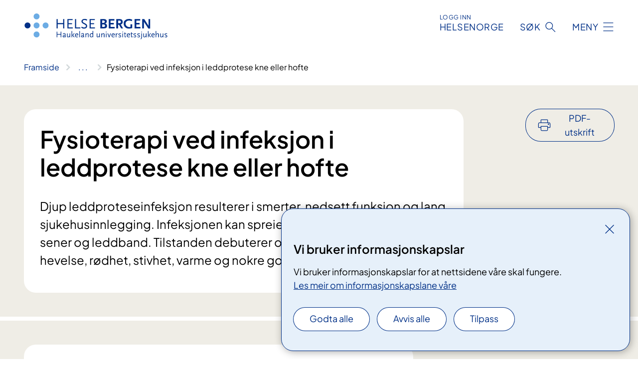

--- FILE ---
content_type: text/html; charset=utf-8
request_url: https://www.helse-bergen.no/behandlinger/fysioterapi-ved-infeksjon-i-leddprotese-kne-eller-hofte
body_size: 17216
content:


<!DOCTYPE html>

<html lang="nn">

<head>
    <meta name="viewport" content="width=device-width, initial-scale=1" />
    <meta name="format-detection" content="telephone=no" />
    <link href="/static/css/mainstyles.D7Hp8eqn.css" rel="stylesheet"></link>
    <link href="/static/css/components.DD6By0E_.css" rel="stylesheet"></link>
    <link rel="stylesheet" href="/FNSP.styles.css?v=f81adc5c18d68f283c5b8f323da36fa19757957d31440b228f6c420bdaa7cc42" />


<title>Fysioterapi ved infeksjon i leddprotese kne eller hofte - Helse Bergen HF</title>
  <meta name="description" content="Djup leddproteseinfeksjon resulterer i smerter, nedsett funksjon og lang sjukehusinnlegging. Infeksjonen kan spreie seg til omliggjande bl&#xF8;tvev, sener og leddband. Tilstanden debuterer ofte med leddsmerter, hevelse, r&#xF8;dhet, stivhet, varme og nokre gonger feber." />


    <meta property="og:title" content="Fysioterapi ved infeksjon i leddprotese kne eller hofte" />
    <meta property="twitter:title" content="Fysioterapi ved infeksjon i leddprotese kne eller hofte" />
  <meta property="og:description" content="Djup leddproteseinfeksjon resulterer i smerter, nedsett funksjon og lang sjukehusinnlegging. Infeksjonen kan spreie seg til omliggjande bl&#xF8;tvev, sener og leddband. Tilstanden debuterer ofte med leddsmerter, hevelse, r&#xF8;dhet, stivhet, varme og nokre gonger feber." />
  <meta property="twitter:description" content="Djup leddproteseinfeksjon resulterer i smerter, nedsett funksjon og lang sjukehusinnlegging. Infeksjonen kan spreie seg til omliggjande bl&#xF8;tvev, sener og leddband. Tilstanden debuterer ofte med leddsmerter, hevelse, r&#xF8;dhet, stivhet, varme og nokre gonger feber." />
  <meta name="twitter:card" content="summary_large_image" />
  <meta property="og:image" content="https://www.helse-bergen.no/4afa5f/contentassets/5a1e5be3edb6402cb9e244e45545cab8/logosome.jpg?width=1200&height=628&quality=80" />
  <meta property="twitter:image" content="https://www.helse-bergen.no/4afa5f/contentassets/5a1e5be3edb6402cb9e244e45545cab8/logosome.jpg?width=1200&height=628&quality=80" />
  <meta property="og:image:secure_url" content="https://www.helse-bergen.no/4afa5f/contentassets/5a1e5be3edb6402cb9e244e45545cab8/logosome.jpg?width=1200&height=628&quality=80" />
  <meta property="og:image:alt" content="Logo" />
  <meta property="twitter:image:alt" content="Logo" />
                <link rel="icon" href="/494e26/globalassets/system/favicon-vest.svg">


<div id="matomo-tracking-props" data-baseUrl="https://app-fnsp-matomo-analytics-prod.azurewebsites.net/" data-siteId="55"></div>
    <script>
        FNSP = {};
        FNSP.API = "https://www.helse-bergen.no";
        FNSP.IsPrint = false;
        FNSP.CurrentSite = {Name: "Helse Bergen", Id: "a703411b-2d8e-407d-9d67-de8ef962253c", StartPage: "494760" }
        FNSP.SingleKey = "FOssxJD0F5jW1TW3VRuqxRkuLlAulQIpUCXRESLCOaCvrZEt";
        FNSP.FindEnabled = true;
        FNSP.StoredQuery = false;
    </script>
    <script>
!function(T,l,y){var S=T.location,k="script",D="instrumentationKey",C="ingestionendpoint",I="disableExceptionTracking",E="ai.device.",b="toLowerCase",w="crossOrigin",N="POST",e="appInsightsSDK",t=y.name||"appInsights";(y.name||T[e])&&(T[e]=t);var n=T[t]||function(d){var g=!1,f=!1,m={initialize:!0,queue:[],sv:"5",version:2,config:d};function v(e,t){var n={},a="Browser";return n[E+"id"]=a[b](),n[E+"type"]=a,n["ai.operation.name"]=S&&S.pathname||"_unknown_",n["ai.internal.sdkVersion"]="javascript:snippet_"+(m.sv||m.version),{time:function(){var e=new Date;function t(e){var t=""+e;return 1===t.length&&(t="0"+t),t}return e.getUTCFullYear()+"-"+t(1+e.getUTCMonth())+"-"+t(e.getUTCDate())+"T"+t(e.getUTCHours())+":"+t(e.getUTCMinutes())+":"+t(e.getUTCSeconds())+"."+((e.getUTCMilliseconds()/1e3).toFixed(3)+"").slice(2,5)+"Z"}(),iKey:e,name:"Microsoft.ApplicationInsights."+e.replace(/-/g,"")+"."+t,sampleRate:100,tags:n,data:{baseData:{ver:2}}}}var h=d.url||y.src;if(h){function a(e){var t,n,a,i,r,o,s,c,u,p,l;g=!0,m.queue=[],f||(f=!0,t=h,s=function(){var e={},t=d.connectionString;if(t)for(var n=t.split(";"),a=0;a<n.length;a++){var i=n[a].split("=");2===i.length&&(e[i[0][b]()]=i[1])}if(!e[C]){var r=e.endpointsuffix,o=r?e.location:null;e[C]="https://"+(o?o+".":"")+"dc."+(r||"services.visualstudio.com")}return e}(),c=s[D]||d[D]||"",u=s[C],p=u?u+"/v2/track":d.endpointUrl,(l=[]).push((n="SDK LOAD Failure: Failed to load Application Insights SDK script (See stack for details)",a=t,i=p,(o=(r=v(c,"Exception")).data).baseType="ExceptionData",o.baseData.exceptions=[{typeName:"SDKLoadFailed",message:n.replace(/\./g,"-"),hasFullStack:!1,stack:n+"\nSnippet failed to load ["+a+"] -- Telemetry is disabled\nHelp Link: https://go.microsoft.com/fwlink/?linkid=2128109\nHost: "+(S&&S.pathname||"_unknown_")+"\nEndpoint: "+i,parsedStack:[]}],r)),l.push(function(e,t,n,a){var i=v(c,"Message"),r=i.data;r.baseType="MessageData";var o=r.baseData;return o.message='AI (Internal): 99 message:"'+("SDK LOAD Failure: Failed to load Application Insights SDK script (See stack for details) ("+n+")").replace(/\"/g,"")+'"',o.properties={endpoint:a},i}(0,0,t,p)),function(e,t){if(JSON){var n=T.fetch;if(n&&!y.useXhr)n(t,{method:N,body:JSON.stringify(e),mode:"cors"});else if(XMLHttpRequest){var a=new XMLHttpRequest;a.open(N,t),a.setRequestHeader("Content-type","application/json"),a.send(JSON.stringify(e))}}}(l,p))}function i(e,t){f||setTimeout(function(){!t&&m.core||a()},500)}var e=function(){var n=l.createElement(k);n.src=h;var e=y[w];return!e&&""!==e||"undefined"==n[w]||(n[w]=e),n.onload=i,n.onerror=a,n.onreadystatechange=function(e,t){"loaded"!==n.readyState&&"complete"!==n.readyState||i(0,t)},n}();y.ld<0?l.getElementsByTagName("head")[0].appendChild(e):setTimeout(function(){l.getElementsByTagName(k)[0].parentNode.appendChild(e)},y.ld||0)}try{m.cookie=l.cookie}catch(p){}function t(e){for(;e.length;)!function(t){m[t]=function(){var e=arguments;g||m.queue.push(function(){m[t].apply(m,e)})}}(e.pop())}var n="track",r="TrackPage",o="TrackEvent";t([n+"Event",n+"PageView",n+"Exception",n+"Trace",n+"DependencyData",n+"Metric",n+"PageViewPerformance","start"+r,"stop"+r,"start"+o,"stop"+o,"addTelemetryInitializer","setAuthenticatedUserContext","clearAuthenticatedUserContext","flush"]),m.SeverityLevel={Verbose:0,Information:1,Warning:2,Error:3,Critical:4};var s=(d.extensionConfig||{}).ApplicationInsightsAnalytics||{};if(!0!==d[I]&&!0!==s[I]){var c="onerror";t(["_"+c]);var u=T[c];T[c]=function(e,t,n,a,i){var r=u&&u(e,t,n,a,i);return!0!==r&&m["_"+c]({message:e,url:t,lineNumber:n,columnNumber:a,error:i}),r},d.autoExceptionInstrumented=!0}return m}(y.cfg);function a(){y.onInit&&y.onInit(n)}(T[t]=n).queue&&0===n.queue.length?(n.queue.push(a),n.trackPageView({})):a()}(window,document,{src: "https://js.monitor.azure.com/scripts/b/ai.2.gbl.min.js", crossOrigin: "anonymous", cfg: {instrumentationKey: 'fe8cae6d-aa1c-4609-89b8-088240892f8a', disableCookiesUsage: true }});
</script>

    <script src="/fnspLocalization/deep-merge.js"></script><script src="/fnspLocalization/SharedResources?lang=nn"></script>
    <script src="/fnspLocalization/DocumentListResources?lang=nn"></script>
    <script src="/fnspLocalization/EventResources?lang=nn"></script>
    <script src="/fnspLocalization/DateResources?lang=nn"></script>
    <script src="/fnspLocalization/ClinicalTrialResources?lang=nn"></script>
</head>

<body class="ui-public">
    
    
<div reactComponentId='CookieConsentComponent-ffda570b-407d-4489-a0fe-b48dc1280637' data-json='{"model":{"title":"Vi bruker informasjonskapslar","description":"Vi bruker informasjonskapslar for at nettsidene v\u00E5re skal fungere.","analyticsTitle":"Trafikkanalyse og statistikk","analyticsDescription":"Ved \u00E5 godta desse informasjonskapslane, samtykker du til anonym registrering av statistikk som blir brukt til \u00E5 forbetre innhaldet og brukaropplevinga til nettstaden.","thirdPartyTitle":"Informasjons\u0026shy;kapslar fr\u00E5 tredjepartar","thirdPartyDescription":"Nokre av nettsidene v\u00E5re kan vise innebygd innhald fr\u00E5 andre nettstader, som for eksempel videoar. Desse eksterne innhaldsleverand\u00F8rane bruker eigne informasjonskapslar for \u00E5 kunne vise innhaldet.","thirdPartyCookieNotAvailable":null,"requiredTitle":"N\u00F8dvendige informasjons\u0026shy;kapslar","requiredDescription":"Desse informasjonskapslane handterer reint tekniske funksjonar p\u00E5 nettstaden og er n\u00F8dvendige for at nettsidene v\u00E5re skal fungere","surveyTitle":"Sp\u00F8rje\u0026shy;unders\u00F8kingar","surveyDescription":"Ved \u00E5 godta desse informasjonskapslane, samtykker du til anonym lagring av kva du svarer p\u00E5 sp\u00F8rsm\u00E5let om deltaking.","acceptAllText":"Godta alle","acceptSelectedText":"Godta valde","acceptNecessaryText":"Godta berre n\u00F8dvendige","rejectAllText":"Avvis alle","readMoreAbout":"Les mer om","manageCookiesText":"Administrere informasjonskapslar","withdrawCookiesDescription":"Du kan endre samtykket n\u00E5r som helst ved \u00E5 velje \u00ABAdministrere informasjonskapslar\u00BB nedst p\u00E5 sida.","customizeText":"Tilpass","saveText":"Lagre","closeText":"Lukk","cancelText":"Avbryt","cookiePageLink":{"href":"/om-nettstaden/informasjonskapslar/","text":"Les meir om informasjonskapslane v\u00E5re","target":"_blank","isExternal":false,"sameSite":true},"consentDisabled":false,"activeButDisabled":false,"initialPopupDisabled":false,"cookieConsentVariables":{"consent_enabled":true,"consent_active_but_disabled":false,"popup_disabled":false,"force_map_manage_cookies_button":true,"refresh_with_querystring":false,"use_local_cookie_if_not_equal":false}}}'></div>
<script type="module" src="/static/js/CookieConsentComponent.D31auazJ.js"></script>
    
    <a href="#main" class="skiplink">
        Hopp til innhald
    </a>
    



<header>
    <div reactComponentId='HeaderComponent-31909cb4-0187-4e1a-9240-3f0cdac44f2c' data-json='{"headerDTO":{"menu":{"menuButtonText":"Meny","menuItems":[{"title":"Pasientar og p\u00E5r\u00F8rande","links":[{"href":"/behandlinger/","text":"Unders\u00F8kingar og behandlingar","target":null,"isExternal":false,"sameSite":true},{"href":"/behandlinger/kurs-og-opplering-for-pasientar-og-parorande-oversikt/","text":"Kurs og oppl\u00E6ring","target":null,"isExternal":false,"sameSite":true},{"href":"/om-oss/rettar-val-og-moglegheiter/","text":"Rettar og moglegheiter","target":null,"isExternal":false,"sameSite":true},{"href":"/praktisk-informasjon/","text":"Praktisk informasjon","target":null,"isExternal":false,"sameSite":true},{"href":"/om-oss/rettar-val-og-moglegheiter/tilbakemelding/","text":"Gi tilbakemelding til sjukehuset","target":null,"isExternal":false,"sameSite":true},{"href":"/avdelinger/","text":"Klinikkar, avdelingar og einingar","target":null,"isExternal":false,"sameSite":true},{"href":"/om-oss/kart/","text":"Finn fram p\u00E5 sjukehuset","target":null,"isExternal":false,"sameSite":true}],"showCookieButtonAt":-1},{"title":"Avdelingar","links":[{"href":"/avdelinger/","text":"Avdelingar A-\u00C5","target":null,"isExternal":false,"sameSite":true},{"href":"/steder/","text":"Behandlings- og bes\u00F8ksstader","target":null,"isExternal":false,"sameSite":true}],"showCookieButtonAt":-1},{"title":"Fag og forsking","links":[{"href":"/fag-og-forsking/forsking/","text":"Forsking","target":null,"isExternal":false,"sameSite":true},{"href":"/fag-og-forsking/innovasjon-ved-haukeland-universitetssjukehus/","text":"Innovasjon","target":null,"isExternal":false,"sameSite":true},{"href":"https://www.helse-vest.no/vare-oppgaver/kvalitet/fagsenter-for-medisinske-kvalitetsregister-i-helse-vest/","text":"Kvalitetsregister","target":null,"isExternal":false,"sameSite":false},{"href":"/om-oss/nasjonale-og-regionale-tenester/","text":"Nasjonale og regionale tenester","target":null,"isExternal":false,"sameSite":true},{"href":"/fag-og-forsking/utdanning-og-kompetanse/","text":"Utdanning og kompetanseutvikling","target":null,"isExternal":false,"sameSite":true},{"href":"/fag-og-forsking/kurs-og-opplering-for-helsepersonell/","text":"Kurs og oppl\u00E6ring for helsepersonell","target":null,"isExternal":false,"sameSite":true},{"href":"/avdelinger/laboratorieklinikken/","text":"Laboratorietenester","target":null,"isExternal":false,"sameSite":true},{"href":"/fag-og-forsking/samhandling/","text":"Samhandling","target":null,"isExternal":false,"sameSite":true},{"href":"/fag-og-forsking/","text":"Alt om fag og forsking","target":null,"isExternal":false,"sameSite":true}],"showCookieButtonAt":-1},{"title":"Om oss","links":[{"href":"/om-oss/","text":"Om oss","target":null,"isExternal":false,"sameSite":true},{"href":"/jobb-hos-oss/","text":"Jobb hos oss","target":null,"isExternal":false,"sameSite":true},{"href":"/om-oss/ledige-stillinger/","text":"Ledige stillingar","target":null,"isExternal":false,"sameSite":true},{"href":"/om-oss/leiinga-ved-sjukehuset/","text":"Leiinga ved sjukehuset","target":null,"isExternal":false,"sameSite":true},{"href":"/om-oss/","text":"Fakta om sjukehuset","target":null,"isExternal":false,"sameSite":true},{"href":"/om-oss/kontaktinformasjon/","text":"Kontaktinformasjon","target":null,"isExternal":false,"sameSite":true},{"href":"/om-oss/mediekontakt/","text":"Mediekontakt","target":null,"isExternal":false,"sameSite":true},{"href":"/nyheiter/","text":"Nyheiter","target":null,"isExternal":false,"sameSite":true},{"href":"/arrangementer/","text":"Kalender - Det skjer","target":null,"isExternal":false,"sameSite":true}],"showCookieButtonAt":-1}],"headerItemsBottom":[{"href":"/en/","text":"In English","target":null,"isExternal":false,"sameSite":true}],"mainMenuAria":"Hovedmeny"},"search":{"searchButtonText":"S\u00F8k","searchHeadingText":"S\u00F8k","searchPlaceholderText":"S\u00F8k i alt innhald","searchPage":"/sok/","useAutocomplete":true,"autocompleteLanguage":"no","subSiteStartpageGuid":null},"showHeaderSearch":true,"logo":{"startPageUrl":"/","logoUrl":"/495e08/globalassets/system/logo-helse-bergen.svg","alternativeText":"G\u00E5 til forsiden helse-bergen.no"},"logoNegative":{"startPageUrl":"/","logoUrl":"/496062/globalassets/system/logo-helse-bergen-neg.svg","alternativeText":"G\u00E5 til forsiden helse-bergen.no"},"login":{"title":"HELSENORGE","stikkTittel":"Logg inn","link":{"href":"https://tjenester.helsenorge.no/auth/signin","text":"Logg inn Helsenorge","target":null}},"skipLinkText":"Hopp til innhald","menuModalTitle":"Hovedmeny","searchModalTitle":"Hoveds\u00F8k","openMenuText":"\u00C5pne meny","closeMenuText":"Lukk","openSearchText":"\u00C5pne s\u00F8k","closeSearchText":"Lukk s\u00F8k","standardColumns":" col-12 col-md-10 col-lg-8 col-xl-7 offset-md-1 offset-lg-2","headerMenuAria":"Toppmeny","disableDefaultHeader":false}}'></div>
<script type="module" src="/static/js/HeaderComponent.GYjjgvWK.js"></script>

</header>    
    <main class="main" id="main">
        <div class="medical-page medical-page--condition">
            <div class="">
                <div class="container nav-container">
                        <div class="breadcrumbs-language-nav has-breadcrumb">


<div reactComponentId='BreadcrumbComponent-47834e16-c0f1-467f-ac6b-ac03cb7dbf5a' data-json='{"model":[{"text":"Framside","href":"/","showLink":true},{"text":"Behandlinger","href":"/behandlinger/","showLink":true},{"text":"Fysioterapi ved infeksjon i leddprotese kne eller hofte","href":"/behandlinger/fysioterapi-ved-infeksjon-i-leddprotese-kne-eller-hofte/","showLink":false}]}'></div>
<script type="module" src="/static/js/BreadcrumbComponent.D-xh09s5.js"></script>
                        </div>
                    
                </div>
            </div>
            
            

<div aria-labelledby="sidetittel">
        <div class="medical-page__content-container bg-beige">
            <div class="container">
                <div class="row">
                    <div class="col-12 col-lg-9">
                        <div class="medical-page__content">
                            
<h1 id="sidetittel">Fysioterapi ved infeksjon i leddprotese kne eller hofte</h1>
                            <p class="ingress">Djup leddproteseinfeksjon resulterer i smerter, nedsett funksjon og lang sjukehusinnlegging. Infeksjonen kan spreie seg til omliggjande bl&#xF8;tvev, sener og leddband. Tilstanden debuterer ofte med leddsmerter, hevelse, r&#xF8;dhet, stivhet, varme og nokre gonger feber.</p>

                        </div>
                    </div>
                        <div class="d-none d-lg-block col-lg-2 offset-lg-1">
                            
<div reactComponentId='PrintComponent-268f0498-17b9-455b-9df9-5009527d6c19' data-json='{"filename":"fysioterapi-ved-infeksjon-i-leddprotese-kne-eller-hofte","contentId":507605,"language":"nn","buttonAtTop":true,"showPropertiesSelection":false,"properties":[{"name":"CustomFrontpage","label":"Eget forsideark med tittel og ingress","show":true},{"name":"PreparationMedicalPage","label":"F\u00F8r / utredning","show":true},{"name":"HowPerformedMedicalPages-under","label":"Under / behandling","show":true},{"name":"FollowUpMedicalPage","label":"Etter / oppf\u00F8lging","show":true},{"name":"TreatmentLocation-fysioterapiavdelinga","label":"Fysioterapi\u00ADavdelinga","show":true}]}'></div>
<script type="module" src="/static/js/PrintComponent.kEgYpnwc.js"></script>

                        </div>
                </div>
            </div>
        </div>
    <div class="medical-page__content-container bg-beige">
        <div class="container">
                <div class="row medical-content-row">
                    <div class="col-12 col-lg-7 col-xl-8">
                        <div class="medical-page__content medical-page__content--noborders">



<p>Infeksjon i leddprotese blir behandla med langvarig antibiotikabehandling på sjukehuset. I tillegg må det utførast operasjon med skyljing av leddet og ofte må ein byte ut delar av leddprotesen. Under operasjonen vil ein også fjerne evt. øydelagt muskelvev.</p>
<p>Når infeksjonen er under kontroll, vil lege vurdere om du skal ha oppfølging av fysioterapeut.</p>                            
                                <h2>Tilvising og vurdering</h2>



<p>Det er legen på avdelinga i sjukehuset der du blir lagd inn som tilviser deg til fysioterapi. Fysioterapeuten vil komme til deg på avdelinga og eventuelt avtale om behandlinga skal gå føre seg på rommet eller på treningsrom.</p>

                        </div>
                    </div>
                    <div class="col-12 col-lg-5 col-xl-4 right-align-content-lg">
                    </div>
                 </div>
            <div class="row medical-content-row">
                <div class="col-12 col-lg-7 col-xl-8">
                        <div class="medical-page__content medical-page__content--step">
                            
<section class="medical-content moveable">
    <div class="d-print-flex d-none d-md-flex flex-column">
        <div class="medical-content__header">
            <div class="medical-content__icon info" aria-hidden="true">
                <div class="material-icon material-icon--large info bg-purple"></div>
            </div>
            <h2 class="medical-content__title">F&#xF8;r</h2>
        </div>
        <div class="medical-content__text" data-content="desktop"></div>
    </div>
    <div class="d-print-none d-flex d-md-none">
        <div class="expandable medical-content__expandable" data-id="for" data-location-hash="true">
            <h2 class="medical-content__expander-heading">
                <button aria-expanded="false"
                        type="button"
                        class="medical-content__expander-button expandable__button btn-showmore btn-showmore--noarrow"
                        data-close="Lukk"
                        data-show="Vis meir"
                        data-bs-toggle="collapse">
            <div class="medical-content__icon info" aria-hidden="true">
                <div class="material-icon material-icon--large info bg-purple"></div>
            </div>
                        <div class="medical-content__expander-text">
                            <div class="medical-content__expander-title">
                                F&#xF8;r
                            </div>
                            <div class="inner-text">
                                Vis meir
                            </div>
                        </div>
                </button>
            </h2>
            <div class="expandable__content collapse" data-content="mobile">
        <div class="content">
                <div class="medical-content__description">


<p>Det blir ikkje kravd førebuingar før du blir lagd inn, men det kan vere behov for ekstra smertestillande medisin før fysioterapi når du blir følgt opp under sjukehusinnlegging.</p></div>
        </div>
            </div>
        </div>
    </div>
</section>


                        </div>
                                <div class="medical-page__content medical-page__content--step">
                                    
<section class="medical-content moveable">
    <div class="d-print-flex d-none d-md-flex flex-column">
        <div class="medical-content__header">
            <div class="medical-content__icon handshake" aria-hidden="true">
                <div class="material-icon material-icon--large handshake bg-forest"></div>
            </div>
            <h2 class="medical-content__title">Under</h2>
        </div>
        <div class="medical-content__text" data-content="desktop"></div>
    </div>
    <div class="d-print-none d-flex d-md-none">
        <div class="expandable medical-content__expandable" data-id="under" data-location-hash="true">
            <h2 class="medical-content__expander-heading">
                <button aria-expanded="false"
                        type="button"
                        class="medical-content__expander-button expandable__button btn-showmore btn-showmore--noarrow"
                        data-close="Lukk"
                        data-show="Vis meir"
                        data-bs-toggle="collapse">
            <div class="medical-content__icon handshake" aria-hidden="true">
                <div class="material-icon material-icon--large handshake bg-forest"></div>
            </div>
                        <div class="medical-content__expander-text">
                            <div class="medical-content__expander-title">
                                Under
                            </div>
                            <div class="inner-text">
                                Vis meir
                            </div>
                        </div>
                </button>
            </h2>
            <div class="expandable__content collapse" data-content="mobile">
        <div class="content">
                <div class="medical-content__description">


<h3>Mål for fysioterapi</h3>
<ul>
<li>Selvstendig i flytting og gonge</li>
<li>Vedlikehalde og framme rørsle, muskellengd og muskelstyrke.</li>
<li>Smertelindring gjennom rørsle av ledd og gode kvilestillingar.</li>
<li>Hjelp til vidare oppfølging etter utskriving</li>
</ul>
<p>Du blir følgt av fysioterapeut gjennom heile forløpet, kor mykje oppfølging du får avheng av kor mykje hjelp du treng. Fysioterapi og eigeninnsats er viktig for det endelege resultatet.</p>
<p>Vanlege prinsipp om framgang og dosering av øvingar kan ikkje følgjast i same grad som etter ein vanleg proteseoperasjon på grunn av infeksjonen. Dersom leddet blir hovent, raudt eller vondt, eller det aukar på med siving frå såret må du ta det litt rolegare, men framleis gjera nokre øvingar med fysioterapeut. Øvingar du gjer sjølv og gangtrening bør då bli avgrensa. Det er ingen avgrensingar for rørsle av andre ledd.</p>
<p>I tillegg til øvingar, trening på generell funksjon og gonge med ganghjelpemidler, motiverer fysioterapeuten til aktivitet i det daglege, då lang sjukehusinnlegging kan føre til passivitet. Du kan også få tilpassa treningsprogram med øvingar du kan gjere på eiga hand.</p>
<p>Leddet skal ikkje tøyast med ekstern kraft. Kneledd kan strekkjast ut aktivt innan avgrensingane som er gitt, og beinet kan kvila utstrekt med pute under leggen når du sit i stol. I senga bør hofte- og kneledd ligge mest mogleg strekt ut. For variasjon kan du ligge korte periodar med bøyg i hofte- og kneledd. Puter gir god støtte.</p>
<h3>Behandlingstiltak</h3>
<ul>
<li>Smertestillande før behandling.</li>
<li>Øvingar for å fremme sirkulasjon.</li>
<li>Passiv og leia aktiv rørsle av skadde ledd. I nokre tilfelle bruk av ei skjene som bevegar leddet for deg, kalla Kinetec.</li>
<li>Knipeøvingar for muskulatur i nærleiken av det infiserte leddet.</li>
<li>I byrjinga bevegar du beinet medan du ligg på senga, etter kvart kan du bevege mot tyngdekrafta når du sit på sengekant eller i ein stol. </li>
<li>Trene på å stå med avlasting av beinet etter gjeldande restriksjonar.</li>
<li>Gangtrening med hjelpemiddel, ofte preikestol i starten, då dette gir god avlasting.</li>
<li>Vedlikehald av muskelstyrke for resten av kroppen med strikk, vektmansjettar eller manualar.</li>
<li>Øvingar i slyngje.</li>
<li>Trappetrening.</li>
</ul>
<p>Puter bør plasserast mellom kne ved snuing i seng. Når du reiser og set deg skal senga hevast og operert bein blir sett framfor det andre og du må sitte i ein høg stol. Dette for å passe på at det ikkje blir for stor bøyg i leddet. Ved toalettbesøk blir brukt ein forhøgjer.</p>
<h3>Restriksjonar</h3>
<p>Pågående infeksjon kan føre til at bløtvev blir svekt og at beinvevet blir svakare, leddband og sener kan bli skjørare, derfor skal ein ikkje presse på leddet og presse fram rørsle. Legen bestemmer kva forsiktigheitsreglar som gjeld kvar enkelt person ut i frå kor skadde vevet rundt det infiserte leddet er.'</p>
<h4>Hofte</h4>
<ul>
<li>Kan belasta til smertegrensa</li>
<li>Tilrår bruk av ganghjelpemiddel første tida.</li>
<li>Nokon må avlaste meir grunna skadd muskulatur.</li>
<li>Som oftast skal ein ikkje bøye meir enn til 80-90 gradar og unngå å vri på hofta</li>
</ul>
<h4>Kne</h4>
<ul>
<li>Kan belasta fullt på strakt kne.</li>
<li>Tilrår bruk av ganghjelpemiddel første tida.</li>
<li>Nokon må avlaste meir grunna svekt muskulatur.</li>
<li>Nokon må i tillegg ved gonge bruke skjene på kneet for ekstra støtte. Fysioterapeuten vil då gi opplæring i korleis denne blir teken på og av.</li>
<li>Som oftast er det restriksjonar på kor mykje du får bøya kneet etter operasjonen. Dette blir vurdert forløpande av lege og er avhengig av infeksjonstatus og korleis såret over kneet gror.</li>
</ul></div>
        </div>
            </div>
        </div>
    </div>
</section>


                                </div>

                            <div class="medical-page__content medical-page__content--step">
                                
<section class="medical-content moveable">
    <div class="d-print-flex d-none d-md-flex flex-column">
        <div class="medical-content__header">
            <div class="medical-content__icon checklist" aria-hidden="true">
                <div class="material-icon material-icon--large checklist bg-terracotta"></div>
            </div>
            <h2 class="medical-content__title">Etter</h2>
        </div>
        <div class="medical-content__text" data-content="desktop"></div>
    </div>
    <div class="d-print-none d-flex d-md-none">
        <div class="expandable medical-content__expandable" data-id="etter" data-location-hash="true">
            <h2 class="medical-content__expander-heading">
                <button aria-expanded="false"
                        type="button"
                        class="medical-content__expander-button expandable__button btn-showmore btn-showmore--noarrow"
                        data-close="Lukk"
                        data-show="Vis meir"
                        data-bs-toggle="collapse">
            <div class="medical-content__icon checklist" aria-hidden="true">
                <div class="material-icon material-icon--large checklist bg-terracotta"></div>
            </div>
                        <div class="medical-content__expander-text">
                            <div class="medical-content__expander-title">
                                Etter
                            </div>
                            <div class="inner-text">
                                Vis meir
                            </div>
                        </div>
                </button>
            </h2>
            <div class="expandable__content collapse" data-content="mobile">
        <div class="content">
                <div class="medical-content__description">


<p>Du blir skriven ut når infeksjonen er under kontroll og det kan skiftast til antibiotika i tablettform. Du skal halde fram med øvingar for å fremme rørsle og muskelstyrke rundt leddet, men avvende stor treningsbelastning så lenge du går på antibiotikatablettar. Dersom infekssjonsparametre held seg låge også etter avslutta antibiotikakur, kan du gradvis auka treniningsbelastningen.</p>
<p>Fysioterapeuten skriv ein rapport som du kan få med deg. Rapporten skisserer vidare forløp og viktigheita av å følge avgrensingar for rørsle og belastning.</p>
<p>Ved behov blir det ordna med hjelpemidlar mellombels frå kommunens kortidslager, ved varig behov blir søknad send til Hjelpemiddelsentralen. Ved utskriving til institusjon, er institusjonen ansvarleg for hjelpemiddel.</p></div>
        </div>
            </div>
        </div>
    </div>
</section>


                            </div>
                            <div class="medical-page__content medical-page__content--adverse-outcome">
                                <h2 class="adverse-outcome">Ver merksam</h2>
                                


<p>Ein kan oppleva auka smerte, hevelse og rødhet etter å ha vore i aktivitet, dette skal gå tilbake ved kvile. Dersom dette held fram må det meldast frå om til lege då det kan bety at infeksjonen blussar opp igjen eller at belastninga har vore for stor.</p>
                            </div>
                </div>

            </div>
        </div>
    </div>
                <div class="medical-page__content-container bg-cloud">
                    <div class="container">
                        <h2 class="medical-page__contact-title">Kontakt</h2>
                        


<div class="treatmentlocation treatmentlocation--single" data-id="fysioterapiavdelinga">
        <h2 class="treatmentlocation__title">
        <div class="treatmentlocation__title-container">
            <div class="treatmentlocation__title-wrapper">
                    <span class="treatmentlocation__subtitle">Sentralblokka</span>
                <span class="treatmentlocation__title-main">Fysioterapi&#xAD;avdelinga</span>
            </div>

        </div>
        </h2>
    
        <div class="treatmentlocation__content">
                <a class="treatmentlocation__departmentlink anchorlink" href="/avdelinger/ortopedisk-klinikk/fysioterapiavdelinga/">Kontakt Fysioterapi&#xAD;avdelinga</a>
            <div class="treatmentlocation__contact">
            </div>

            <div class="treatmentlocation__find-it department-page__find-it-info--card-container">
                    <div class="department-page__find-it-info--card treatmentlocation__contact-card col-12 col-lg-6 col-xl-4">
                        <div class="department-page__find-it-info--get-there">
                                <h3>Oppm&#xF8;testad</h3>



Fysioterapeuten kommer til deg på avdelingen hvor du er lagt inn, og dere avtaler hvorvidt behandlingen skal foregå på rommet eller på treningsrom.                        </div>
                    </div>
                        <div class="department-page__find-it-info--card treatmentlocation__contact-card col-12 col-lg-6 col-xl-4">
                            



<div class="location-page-partial">
    


<picture><source srcset="/4adbce/contentassets/f86540ab62474944b06e47d4cf7a8e0b/sentralblokken_flyfoto_blur.jpg?format=webp&width=512&height=293&quality=80 512w" sizes="512px" type="image/webp"/><source srcset="/4adbce/contentassets/f86540ab62474944b06e47d4cf7a8e0b/sentralblokken_flyfoto_blur.jpg?width=512&height=293&quality=80 512w" sizes="512px" /><img alt="Flyfoto av Sentralblokka" src="/4adbce/contentassets/f86540ab62474944b06e47d4cf7a8e0b/sentralblokken_flyfoto_blur.jpg?format=webp&width=512&height=293&quality=80" loading="lazy" decoding="async" /></picture>
    <div class="location-page-partial__info">
        <div class="location-page-partial__content">
            <h3 class="location-page-partial__title">Sentralblokka</h3>
                <p>Haukelandsveien 22</p>
                <p>5021 Bergen</p>
        </div>
            <div class="location-page-partial__link-wrapper">
                <a class="location-page-partial__link" href="/steder/haukeland/sentralblokka/">Finn fram</a>
            </div>
    </div>
</div>
                        </div>
            </div>
                <div class="treatmentlocation__transport" data-id-prefix="fysioterapiavdelinga-">
                    <h3>Transport</h3>

<div class="expander" data-id="buss">
        <h4 class="expander__title">
        <button aria-expanded="false"
                data-bs-toggle="collapse"
                class="expander__button">
            Buss
        </button>
        </h4>
    <div class="expander__content-wrapper collapse">
        <div class="expander__content">
            


​Fleire rutebussar går forbi Haukeland. I tillegg finst direkte arbeidsruter mellom bydelane og sjukehuset.<div>&#160;</div><div><a href="https&#58;//www.skyss.no/">​​​​​​På nettsidene til Skyss.no finn du bussruter med oversikt over stoppestader og tider</a><div>&#160;</div><div><ul><li>Line 5&#160;og 6&#160;har avgang frå Festplassen</li><li>Line 12 har avgang frå Bystasjonen<br /></li><li>Line&#160;16E har avgang frå Xhibition i Småstrandgaten<br /></li></ul><div><div>​Busstoppa rundt Haukeland&#58;<br /><br /></div><ul><li><strong>Ulriksdal </strong>for besøkande til Ulriksdal helsepark og Glasblokkene (line 5, 6, 16E)</li><li><strong>Haukeland sjukehus Nord</strong> for besøkande til Glasblokkene, Kvinneklinikken, Augebygget og Haukeland hotell&#160;(line 5,&#160;6, 12 og 16E)</li><li><strong>Haukeland sjukehus Sør</strong>&#160;for besøkande til Sentralblokka og andre bygg på Haukelandsområdet&#160;(line 5,&#160;6, 12 og 16E)<br /></li><li><strong>Ibsensgate</strong>&#160;- arbeidsruter<br /></li></ul></div></div></div>
            
        </div>
    </div>
</div>


<div class="expander" data-id="bybane">
        <h4 class="expander__title">
        <button aria-expanded="false"
                data-bs-toggle="collapse"
                class="expander__button">
            Bybane
        </button>
        </h4>
    <div class="expander__content-wrapper collapse">
        <div class="expander__content">
            


<p>​Nærmaste stoppestad til Haukeland er bybanestoppet Haukeland sjukehus. Banen stoppar nord for Sentralblokka, like ved Glasblokkene, på Haukelandsområdet. Det&#160;tar om lag 5&#160;minutt å gå frå stoppet til sjukehuset.&#160;</p><p><a href="https&#58;//www.skyss.no/"><span style="text-decoration:underline;">Sjå rutetabellar&#160;og oversikt over stoppestader på Skyss.no</span></a></p>
            
        </div>
    </div>
</div>


<div class="expander" data-id="flybuss">
        <h4 class="expander__title">
        <button aria-expanded="false"
                data-bs-toggle="collapse"
                class="expander__button">
            Flybuss
        </button>
        </h4>
    <div class="expander__content-wrapper collapse">
        <div class="expander__content">
            


<p> 
   <a href="https&#58;//www.flybussen.no/?dir=to">Sjekk nettsida til Flybussen for meir informasjon om ruter og prisar</a></p><p>&#160;</p>
            
        </div>
    </div>
</div>


<div class="expander" data-id="parkering-haukeland">
        <h4 class="expander__title">
        <button aria-expanded="false"
                data-bs-toggle="collapse"
                class="expander__button">
            Parkering Haukeland
        </button>
        </h4>
    <div class="expander__content-wrapper collapse">
        <div class="expander__content">
            


<p>Parkeringsanlegget på Haukeland er delt inn i ulike område på og i nærleiken av sjukehuset. Vi har dessverre ikkje nok plassar til alle som ønsker å <a href="/praktisk-informasjon/parkering/">parkere på sjukehuset</a>.</p>
<div>
<div>
<div>​​​​​​​​Av omsyn til dei som må bruke bil, oppmoder vi derfor dei som kan, til å bruke <a href="https://www.skyss.no/">offent​leg transport​.</a> Det er også mogleg å parkere på Bystasjonen og ta buss/bane det siste stykket opp til Haukeland​. </div>
<div><br />​For dei som av ulike årsakar må bruke bil, er det parkeringsplassar på ulike områder på og i nærleiken av sjukehuset.<br /> </div>
<div><a href="/praktisk-informasjon/parkering/">Les meir om parkering på Haukelandsområdet</a></div>
</div>
</div>
            
        </div>
    </div>
</div>


<div class="expander" data-id="pasientreiser">
        <h4 class="expander__title">
        <button aria-expanded="false"
                data-bs-toggle="collapse"
                class="expander__button">
            Pasientreiser
        </button>
        </h4>
    <div class="expander__content-wrapper collapse">
        <div class="expander__content">
            


<p><strong>Reiseutgifter</strong><br />Som regel gjennomfører du reisa di på eiga hand og søker om å få dekt reiseutgiftene i etterkant. <br /><a href="https://helsenorge.no/rettigheter/pasientreiser/sok-om-reisedekning">Les meir om å få dekt ei pasientreise</a><br /><br /><strong>Planlegging</strong><br />I utgangspunktet vel du sjølv kva transportmiddel du reiser med til behandling. <br /><a href="https://helsenorge.no/rettigheter/pasientreiser/planlegg-pasientreisen-din">Les meir om planlegging av pasientreisa di</a><br /><br /><strong>Rettar/Rettane dine</strong><br />Hovedregelen er at pasientreiser bli dekt med ein standardsats per kilometer. Ved behov kan også nødvendige tilleggsutgifter bli dekt. <br /><a href="https://helsenorge.no/rettigheter/pasientreiser/rettigheter">Les meir om rettane dine ved pasientreiser</a><br /><br /><a href="https://helsenorge.no/rettigheter/pasientreiser/bestill-pasientreise">Tilrettelagt transport</a> <br /><a href="https://helsenorge.no/rettigheter/pasientreiser/planlegg-pasientreisen-din/helseekspressen">Helseekspressen</a> <br /><a href="/avdelinger/driftteknisk-divisjon/pasientreiser/">Avdeling for pasientreiser i Helse Bergen </a>​<br /><br /></p>
            
        </div>
    </div>
</div>


<div class="expander" data-id="taxi">
        <h4 class="expander__title">
        <button aria-expanded="false"
                data-bs-toggle="collapse"
                class="expander__button">
            Taxi
        </button>
        </h4>
    <div class="expander__content-wrapper collapse">
        <div class="expander__content">
            


<p>​I Sentralblokka på Haukeland finn du ein taxihaldeplass der det som regel står ledige bilar. Ved behov er våre tilsette i resepsjonen tilgjengelege 24 timar i døgnet og kan bestille taxi til deg.</p>
            
        </div>
    </div>
</div>

                </div>
                <div class="treatmentlocation__practical" data-id-prefix="fysioterapiavdelinga-">
                    <h3>Praktisk informasjon</h3>

<div class="expander" data-id="apotek">
        <h4 class="expander__title">
        <button aria-expanded="false"
                data-bs-toggle="collapse"
                class="expander__button">
            Apotek
        </button>
        </h4>
    <div class="expander__content-wrapper collapse">
        <div class="expander__content">
            


<p>I foajeen i Sentralblokka på Haukeland finn du eit apotekutsal for publikum. Dei gjer klar resepten din medan du ventar der.</p>
<p><a title="Bergen" href="https://www.sjukehusapoteka-vest.no/steder/sjukehusapoteket-i-bergen/">Meir informasjon om sjukehusapoteket i Sentralblokka</a></p>
<p>Opningstider<br />Måndag-fredag kl. 08.30-17.00</p>
<p>Telefon 55 97 53 44<br />Telefaks 55 29 07 40<br /><a href="mailto:bergen@apotekene-vest.no">bergen@apotekene-vest.no</a></p>
<p>Apotekutsalet har eit variert varetilbod, og fører dei legemidla sjukehuset nyttar i behandlinga. Dei skaffar også legemiddel som ikkje er marknadsførte i Noreg eller som må produserast spesielt. I tillegg har dei hudpleie- og hygieneartiklar og ernæringsprodukt, samt andre apotekvarer og sjukepleieartiklar.<br /><br />Dei ansatte ved apoteket gir deg informasjon, råd og rettleiing om legemiddel og legemiddelbruk og kan tilby samtale/rettleiing mellom personale og pasient på eit uforstyrra samtalerom. Dei tilbyr og opplæring i blodsukkermåling og bruk av inhalasjonspreparat.<br /><br />Apoteket tar også i mot gamle legemiddel til destruksjon.​</p>
<p>Du kan betale med Vipps på apoteket. Du kan derfor mellom anna betale på førehand når du skal hente bestilte medisinar.</p>
<p> </p>
            
        </div>
    </div>
</div>


<div class="expander" data-id="besok-pa-sjukehuset">
        <h4 class="expander__title">
        <button aria-expanded="false"
                data-bs-toggle="collapse"
                class="expander__button">
            Bes&#xF8;k p&#xE5; sjukehuset
        </button>
        </h4>
    <div class="expander__content-wrapper collapse">
        <div class="expander__content">
            


<p>Når du skal på besøk eller følgje ein pasient på sjukehuset, må du gjere deg kjent med gjeldande rutinar.</p>
<p>​<a title="Visittid" href="/praktisk-informasjon/visittid/">Les meir om besøkstider og -reglar på sjukehuset</a></p>
            
        </div>
    </div>
</div>


<div class="expander" data-id="frivilligteneste">
        <h4 class="expander__title">
        <button aria-expanded="false"
                data-bs-toggle="collapse"
                class="expander__button">
            Frivilligteneste
        </button>
        </h4>
    <div class="expander__content-wrapper collapse">
        <div class="expander__content">
            


<p>Frivillige på Haukeland er her for å gjere pasientar og pårørande&#160;sitt møte med sjukehuset betre. Alle i frivilligheitstenesta er kledd i raude vestar og har fått kursing om rolla.&#160;</p><div><br /></div><div>Dei frivillige kan vise veg, vente saman med pasientar, bli med på luftetur i&#160;parken eller nærområde - og mykje meir.&#160;<br /></div><div><br /></div><div>Meir informasjon på&#160;<a href="https&#58;//helse-bergen.no/frivillig">helse-bergen.no/frivillig</a><br /></div><div><br /></div><div>Kontaktinformasjon&#58;&#160;<br /></div><div><ul><li>E-post&#58; <a href="mailto&#58;frivillig@helse-bergen.no">frivillig@helse-bergen.no</a></li><li>Mobiltelefon&#58; 902 67 193</li></ul></div>
            
        </div>
    </div>
</div>


<div class="expander" data-id="mattilbod">
        <h4 class="expander__title">
        <button aria-expanded="false"
                data-bs-toggle="collapse"
                class="expander__button">
            Mattilbod
        </button>
        </h4>
    <div class="expander__content-wrapper collapse">
        <div class="expander__content">
            


<p>Som inneliggande&#160;pasient vil du få matservering på avdelinga du ligg på. I tillegg kan du og besøkande kjøpe alt frå dagens middag til smårettar, bakevarer og kioskvarer på sjukehuset. I nærmiljøet finst også fleire daglegvarebutikkar. </p><p><a href="/praktisk-informasjon/mattilbod">Les meir om mattilbodet ved sjukehuset</a></p>
            
        </div>
    </div>
</div>


<div class="expander" data-id="pasientbiblioteket">
        <h4 class="expander__title">
        <button aria-expanded="false"
                data-bs-toggle="collapse"
                class="expander__button">
            Pasientbiblioteket
        </button>
        </h4>
    <div class="expander__content-wrapper collapse">
        <div class="expander__content">
            


<p>Pasientbiblioteket på Haukeland er til for pasientar og pårørande. Her er utlån av bøker, både tekst- og lydbøker, filmar, musikk og tidsskrift. Biblioteket har også mange aviser til utlån, mellom anna alle lokalavisene i distriktet.<br />For dei som ikkje kan komme seg til biblioteket, har vi et tilbod med boktraller med eit utval frå biblioteket som blir trilla rundt til avdelingane. </p><p>Pasientbiblioteket finn du i foajeen i&#160;Sentralblokka på Haukeland. Kom innom for ein prat, lån ei bok eller slå deg ned i salongen med ei avis.<br /></p>
            
        </div>
    </div>
</div>


<div class="expander" data-id="resepsjon-i-sentralblokka">
        <h4 class="expander__title">
        <button aria-expanded="false"
                data-bs-toggle="collapse"
                class="expander__button">
            Resepsjon i Sentralblokka
        </button>
        </h4>
    <div class="expander__content-wrapper collapse">
        <div class="expander__content">
            


<p><strong>Telefon resepsjon: 55 97 50 00</strong></p>
<p>I tillegg til resepsjonen i foajeen i Sentralblokka, har alle poliklinikkane på sjukehuset eigen resepsjon. Her kan du få hjelp med alt frå betaling til bestilling av transport.</p>
<p><strong>​​​​​​​​Besøke pasientar </strong><br />Skal du besøke ein pasient? Vi kan gi deg informasjon om kvar du finn dei ulike avdelingane og sengepostane på sjukehusområdet.</p>
<p><strong>Betale eigendel </strong><br />Du kan betale eigendel for polikliniske konsultasjonar i resepsjonen mellom klokka 07.00 og 21.00. Ver merksam på at poliklinikkane berre tar imot betaling med kort.</p>
<p><strong>Bestille drosje</strong><br />Om du ønskjer det, hjelper vi deg gjerne med å bestille drosje. Berre ta kontakt i resepsjonen.</p>
<p><strong><em>Leitar du etter ei avdeling?</em></strong><br />​<a title="AVDELINGER" href="/avdelinger/">Sjå avdelingsoversikta</a><br /><br /><strong><em>Resepsjonen i foajeen i Sentralblokka er døgnbemanna og hjelper deg i tillegg med:</em></strong></p>
<p><strong>Lån av rullestol</strong><br />Resepsjonen låner ut rullestolar til bruk på sjukehuset. For lån av rullestol er det 200 kroner i depositum. ​</p>
<p><strong>Følgeteneste </strong><br />Vi tilbyr følgeteneste, der ein tilsett kan følge deg til og frå poliklinikkane, til røntgen og til Laboratorium for klinisk biokjemi. Vi har også rullestol om du treng det.</p>
<p>Følgeteneste har vi frå klokka 07.00 til 15.00. Direkte telefonnummer til følgetenesta er 55 97 20 06.</p>
<p><strong>Oppbevaringsboksar</strong><br />Vi har oppbevaringsboksar, om du treng dette. Avhengig av storleik på boksen, kostar dette 20 eller 30 kr. per døgn.</p>
<p><strong>Hittegods</strong><br />Vi tar imot hittegods, og leverer ut hittegods dersom dette er levert same dag eller same helg. Etter dette blir hittegodset levert til Drift/teknisk kundesenter.​​</p>
            
        </div>
    </div>
</div>


<div class="expander" data-id="tradlaust-internett">
        <h4 class="expander__title">
        <button aria-expanded="false"
                data-bs-toggle="collapse"
                class="expander__button">
            Tr&#xE5;dlaust internett
        </button>
        </h4>
    <div class="expander__content-wrapper collapse">
        <div class="expander__content">
            


<p>Alle pasientar og besøkande kan bruke gratis trådlaust internett på dei fleste områda på sjukehuset.</p>
<p>Gjest.ihelse.net er eit trådlaust nettverk for besøkande, pasientar og tilsette. Slik koblar du deg til gjestenettet vårt:</p>
<ol>
<li>Koble deg til det trådlause gjestenettet (gjest.ihelse.net)</li>
<li>Ein nettlesar skal opne seg automatisk. (Om påloggingsvindauget ikkje dukkar opp, forsøk å opne nettlesaren manuelt).​</li>
<li><span>Trykk "Godta" når du har lest og forstått vilkåra.</span></li>
</ol>
<p><span>Innlogginga skjer automatisk på einingar etter første pålogging, så lenge kontoen er aktiv. Det skal bare være nødvendig å logge seg på éin gong per eining per 31 dagar. </span></p>
<div> </div>
<div><strong>Trøbbel med å kople til trådlaust internett?</strong></div>
<div>Sjukehuset har dessverre dårleg nettverk nokre stader. Du kan derfor ha problem med å få logga deg på nettverket. Vi beklagar dette, og jobbar med å utbetre dette.</div>
<div> </div>
<div><strong>Har du ein nyare mobiltelefon, og problem med å kople det til trådlaust gjestenett på sjukehuset?</strong> Det kan skuldast nettverksinnstillingane på telefonen din. </div>
<div><a title="Trøbbel med trådlaust internett?" href="/praktisk-informasjon/trobbel-med-tradlaust-internett/">Her finner du råd dersom du har trøbbel med trådlaust internett</a></div>
            
        </div>
    </div>
</div>

                </div>
        </div>
</div>

                    </div>
                </div>

            <div class="medical-page__content-container medical-page__content-container--page-list">
                <div reactComponentId='BaseRelevantMedicalPageComponent-a6060db8-1daa-40bf-a7b2-27c22b4edc5e' data-json='{"model":{"siteId":"a703411b-2d8e-407d-9d67-de8ef962253c","locales":null,"searchRoots":[{"relevanceLevel":0,"searchRoots":["a703411b-2d8e-407d-9d67-de8ef962253c"]},{"relevanceLevel":1,"searchRoots":["9da3c1e9-b9a3-4bee-a91c-1f9a9518a88e","3bdae674-37a6-4968-a986-4041826fda48","013f5854-4907-4326-9bd2-f273afe6c725","6366e095-382e-45b3-a678-aeee4c8c8f3c","f797ff3e-a103-4b47-bcc0-0beb24d706b9","ea73c5a3-166c-4c0d-8b25-3f2f8fcf19f3","28fd0663-3b70-4912-9667-26ee5583cff7","17c2d010-2492-4551-b131-71e193803c6e","e3ad39ca-2609-4ec3-8245-9180c7302d22","3e95a196-a8ce-4e66-b9f0-64be29391a81","a703411b-2d8e-407d-9d67-de8ef962253c","e314f053-2c22-4192-baa8-e48e676bddf9","eae6735c-7cb2-4e01-a13e-d504d72daade","a625673e-80f3-4e9e-b3e8-f2d463b75fc0","f5610832-f733-4879-95d7-2dc68bc67bcf","74edb829-13e6-4117-b413-5cc25e94e946"]},{"relevanceLevel":2,"searchRoots":["42f2c329-f8cb-49e2-8838-a7c35ddd95cf","48e1c80a-865a-4f57-90e3-8d9ac72dc4ef","9da3c1e9-b9a3-4bee-a91c-1f9a9518a88e","b660402f-f638-49a5-a7ea-bf5d8b7aa2af","5d95b69c-dc92-4141-b768-17ab2c369b8b","21238673-5aca-4a93-9993-dd4045115fd6","abfab90a-cfbb-4854-b1a1-aeaaf1462ca1","aa47d614-585c-47bc-a356-444a59ad9617","c0286bc0-9e82-41ce-b1c5-7dbcf7b37fe9","3bdae674-37a6-4968-a986-4041826fda48","81a26e71-23ce-4fa6-a38a-97e683d8a125","013f5854-4907-4326-9bd2-f273afe6c725","213c6214-202b-4aac-b766-e117a37c91fb","1696df90-42e6-4c94-b9f9-d2da21ab42cd","58a9d67a-d10f-4a40-8017-f0ba6af16299","4acdba00-b67b-461a-b8ee-5fe821531ea4","fe478606-2c88-4cb8-b222-bad799af73d0","f93e01ea-8c16-483d-a1ac-a09d5c0256c6","5c5ddbf7-8e98-4e14-9b24-035cdc0b9d11","6366e095-382e-45b3-a678-aeee4c8c8f3c","2861ed0a-0224-4d6c-a72c-804d7b5126be","c9b2b248-79f8-4262-a09d-6332f89b3a06","824204c2-1ede-4e8e-8110-a829e0299352","7b937d28-b72f-42e0-9503-49b9d7852b55","4201619a-6a0f-4248-885a-d3df9005c75d","51ae4977-bafc-43dd-a892-54c2cbe94882","57b2c4f1-acbc-4b84-8c21-a9d5d37c9728","f797ff3e-a103-4b47-bcc0-0beb24d706b9","ea73c5a3-166c-4c0d-8b25-3f2f8fcf19f3","28fd0663-3b70-4912-9667-26ee5583cff7","17c2d010-2492-4551-b131-71e193803c6e","ce09d7e6-659b-4c7d-88af-6d5b7ff91f52","e3ad39ca-2609-4ec3-8245-9180c7302d22","c6bffaec-1b6a-4848-9be9-46058f1c7841","748d4315-8380-4fd2-a3af-47d072bcb166","a82a0dbe-d33d-471f-b472-541bafb10e0b","1fecf9ab-59c2-4987-8bf1-8ddf449cc2bd","b213aa12-e1cf-4c22-a00f-f3c5efe4dd2a","45d45d4d-bcfb-4795-8722-a4f45f8519f8","ba8c582a-902b-497a-a27c-47ca220ccad1","b6f035c6-2335-4615-9ca6-bc65fd1e9aeb","3e95a196-a8ce-4e66-b9f0-64be29391a81","ef35ca84-58d8-4661-86fc-40626de007e3","fa38fdf9-6f50-4f0a-99ee-a20bd6fd2fba","4996f7d2-20ad-4ab9-aafa-48baca8fdb45","53f94164-6821-4fdd-a2d1-e5578c050654","a703411b-2d8e-407d-9d67-de8ef962253c","34ec85d3-2905-4d77-8a78-ce61b89fd2b5","960f225e-c8c6-468c-844d-757e01ba637c","e314f053-2c22-4192-baa8-e48e676bddf9","eae6735c-7cb2-4e01-a13e-d504d72daade","a625673e-80f3-4e9e-b3e8-f2d463b75fc0","f5610832-f733-4879-95d7-2dc68bc67bcf","647d3e14-fc57-4f88-9b89-f23ea8a374ed","1e928150-7ddd-4517-ae48-b7226c94fe14","e055be55-cbad-4d97-9c08-208780585679","e57f0b19-c636-4e9e-88a0-6f1d2e089673","2a655b8d-7f92-4471-8aac-c22ef0e17ad3","cf26f9ad-9da2-4d08-b23b-3f1d8d71a2d6","f326ec04-c59e-4c4c-985d-a9312353a39f","5d4a71c2-e474-424c-a48e-d0139b1a9904","3b93de2c-62fd-4c08-a3ca-cf79587ceadc","8188cff8-d0ea-40a4-8e0f-a5899f69dfe5","7be63cd4-2164-4ad9-b59f-c78cbe1d4dde","74edb829-13e6-4117-b413-5cc25e94e946","cbe5885f-31bf-45fe-bb1d-1e720f263d31","6ed48089-a3ab-43fd-a387-cc7be71cf96d","d54fad89-a1dd-4e5b-8e40-7c7baa6c5470","50a56bea-aec7-47fe-abed-5328f36fe845"]}],"relevanceLevel":2,"medicalCategories":[159362],"contentTypeName":"NewsPage","language":"nn","basePageListViewModel":{"title":"Nyheiter","linkItems":null,"viewType":0,"sortOrder":0,"showImages":true,"expanderText":"Vis fleire","closeText":"Vis f\u00E6rre","canceledText":null,"fullText":null,"seeMoreLink":null,"bid":0,"dataId":null,"hasEventPages":false,"rootPages":null,"allowedTypes":null,"includePages":null,"excludePages":null,"languages":["nn"],"categoryIds":null,"onlyShowIncludedPages":false,"currentSiteId":null,"largeLinks":false,"isRssBlock":false,"isLinkListBLock":false},"baseEventListGraphViewModel":null}}'></div>
<script type="module" src="/static/js/BaseRelevantMedicalPageComponent.C0wMHuND.js"></script>

            </div>
            <div class="medical-page__content-container medical-page__content-container--page-list">
                <div reactComponentId='BaseRelevantMedicalPageComponent-a7528107-db9b-45b9-bd0e-06e34746b8df' data-json='{"model":{"siteId":"a703411b-2d8e-407d-9d67-de8ef962253c","locales":["no","nb","nn"],"searchRoots":[{"relevanceLevel":0,"searchRoots":["a703411b-2d8e-407d-9d67-de8ef962253c"]},{"relevanceLevel":1,"searchRoots":["9da3c1e9-b9a3-4bee-a91c-1f9a9518a88e","3bdae674-37a6-4968-a986-4041826fda48","013f5854-4907-4326-9bd2-f273afe6c725","6366e095-382e-45b3-a678-aeee4c8c8f3c","f797ff3e-a103-4b47-bcc0-0beb24d706b9","ea73c5a3-166c-4c0d-8b25-3f2f8fcf19f3","28fd0663-3b70-4912-9667-26ee5583cff7","17c2d010-2492-4551-b131-71e193803c6e","e3ad39ca-2609-4ec3-8245-9180c7302d22","3e95a196-a8ce-4e66-b9f0-64be29391a81","a703411b-2d8e-407d-9d67-de8ef962253c","e314f053-2c22-4192-baa8-e48e676bddf9","eae6735c-7cb2-4e01-a13e-d504d72daade","a625673e-80f3-4e9e-b3e8-f2d463b75fc0","f5610832-f733-4879-95d7-2dc68bc67bcf","74edb829-13e6-4117-b413-5cc25e94e946"]},{"relevanceLevel":2,"searchRoots":["42f2c329-f8cb-49e2-8838-a7c35ddd95cf","48e1c80a-865a-4f57-90e3-8d9ac72dc4ef","9da3c1e9-b9a3-4bee-a91c-1f9a9518a88e","b660402f-f638-49a5-a7ea-bf5d8b7aa2af","5d95b69c-dc92-4141-b768-17ab2c369b8b","21238673-5aca-4a93-9993-dd4045115fd6","abfab90a-cfbb-4854-b1a1-aeaaf1462ca1","aa47d614-585c-47bc-a356-444a59ad9617","c0286bc0-9e82-41ce-b1c5-7dbcf7b37fe9","3bdae674-37a6-4968-a986-4041826fda48","81a26e71-23ce-4fa6-a38a-97e683d8a125","013f5854-4907-4326-9bd2-f273afe6c725","213c6214-202b-4aac-b766-e117a37c91fb","1696df90-42e6-4c94-b9f9-d2da21ab42cd","58a9d67a-d10f-4a40-8017-f0ba6af16299","4acdba00-b67b-461a-b8ee-5fe821531ea4","fe478606-2c88-4cb8-b222-bad799af73d0","f93e01ea-8c16-483d-a1ac-a09d5c0256c6","5c5ddbf7-8e98-4e14-9b24-035cdc0b9d11","6366e095-382e-45b3-a678-aeee4c8c8f3c","2861ed0a-0224-4d6c-a72c-804d7b5126be","c9b2b248-79f8-4262-a09d-6332f89b3a06","824204c2-1ede-4e8e-8110-a829e0299352","7b937d28-b72f-42e0-9503-49b9d7852b55","4201619a-6a0f-4248-885a-d3df9005c75d","51ae4977-bafc-43dd-a892-54c2cbe94882","57b2c4f1-acbc-4b84-8c21-a9d5d37c9728","f797ff3e-a103-4b47-bcc0-0beb24d706b9","ea73c5a3-166c-4c0d-8b25-3f2f8fcf19f3","28fd0663-3b70-4912-9667-26ee5583cff7","17c2d010-2492-4551-b131-71e193803c6e","ce09d7e6-659b-4c7d-88af-6d5b7ff91f52","e3ad39ca-2609-4ec3-8245-9180c7302d22","c6bffaec-1b6a-4848-9be9-46058f1c7841","748d4315-8380-4fd2-a3af-47d072bcb166","a82a0dbe-d33d-471f-b472-541bafb10e0b","1fecf9ab-59c2-4987-8bf1-8ddf449cc2bd","b213aa12-e1cf-4c22-a00f-f3c5efe4dd2a","45d45d4d-bcfb-4795-8722-a4f45f8519f8","ba8c582a-902b-497a-a27c-47ca220ccad1","b6f035c6-2335-4615-9ca6-bc65fd1e9aeb","3e95a196-a8ce-4e66-b9f0-64be29391a81","ef35ca84-58d8-4661-86fc-40626de007e3","fa38fdf9-6f50-4f0a-99ee-a20bd6fd2fba","4996f7d2-20ad-4ab9-aafa-48baca8fdb45","53f94164-6821-4fdd-a2d1-e5578c050654","a703411b-2d8e-407d-9d67-de8ef962253c","34ec85d3-2905-4d77-8a78-ce61b89fd2b5","960f225e-c8c6-468c-844d-757e01ba637c","e314f053-2c22-4192-baa8-e48e676bddf9","eae6735c-7cb2-4e01-a13e-d504d72daade","a625673e-80f3-4e9e-b3e8-f2d463b75fc0","f5610832-f733-4879-95d7-2dc68bc67bcf","647d3e14-fc57-4f88-9b89-f23ea8a374ed","1e928150-7ddd-4517-ae48-b7226c94fe14","e055be55-cbad-4d97-9c08-208780585679","e57f0b19-c636-4e9e-88a0-6f1d2e089673","2a655b8d-7f92-4471-8aac-c22ef0e17ad3","cf26f9ad-9da2-4d08-b23b-3f1d8d71a2d6","f326ec04-c59e-4c4c-985d-a9312353a39f","5d4a71c2-e474-424c-a48e-d0139b1a9904","3b93de2c-62fd-4c08-a3ca-cf79587ceadc","8188cff8-d0ea-40a4-8e0f-a5899f69dfe5","7be63cd4-2164-4ad9-b59f-c78cbe1d4dde","74edb829-13e6-4117-b413-5cc25e94e946","cbe5885f-31bf-45fe-bb1d-1e720f263d31","6ed48089-a3ab-43fd-a387-cc7be71cf96d","d54fad89-a1dd-4e5b-8e40-7c7baa6c5470","50a56bea-aec7-47fe-abed-5328f36fe845"]}],"relevanceLevel":2,"medicalCategories":[159362],"contentTypeName":"BaseArticlePage","language":"nn","basePageListViewModel":{"title":"Artiklar","linkItems":null,"viewType":0,"sortOrder":0,"showImages":true,"expanderText":"Vis fleire","closeText":"Vis f\u00E6rre","canceledText":null,"fullText":null,"seeMoreLink":null,"bid":0,"dataId":null,"hasEventPages":false,"rootPages":null,"allowedTypes":null,"includePages":null,"excludePages":null,"languages":["nn"],"categoryIds":null,"onlyShowIncludedPages":false,"currentSiteId":null,"largeLinks":false,"isRssBlock":false,"isLinkListBLock":false},"baseEventListGraphViewModel":null}}'></div>
<script type="module" src="/static/js/BaseRelevantMedicalPageComponent.C0wMHuND.js"></script>

            </div>
            <div class="department-page__eventlist">
                <div reactComponentId='RelevantMedicalEventsComponent-a9e7a7f4-9f15-4474-80be-d7fd3854fe25' data-json='{"model":{"siteId":null,"locales":["no","nb","nn"],"searchRoots":[{"relevanceLevel":0,"searchRoots":["a703411b-2d8e-407d-9d67-de8ef962253c"]},{"relevanceLevel":1,"searchRoots":["9da3c1e9-b9a3-4bee-a91c-1f9a9518a88e","3bdae674-37a6-4968-a986-4041826fda48","013f5854-4907-4326-9bd2-f273afe6c725","6366e095-382e-45b3-a678-aeee4c8c8f3c","f797ff3e-a103-4b47-bcc0-0beb24d706b9","ea73c5a3-166c-4c0d-8b25-3f2f8fcf19f3","28fd0663-3b70-4912-9667-26ee5583cff7","17c2d010-2492-4551-b131-71e193803c6e","e3ad39ca-2609-4ec3-8245-9180c7302d22","3e95a196-a8ce-4e66-b9f0-64be29391a81","a703411b-2d8e-407d-9d67-de8ef962253c","e314f053-2c22-4192-baa8-e48e676bddf9","eae6735c-7cb2-4e01-a13e-d504d72daade","a625673e-80f3-4e9e-b3e8-f2d463b75fc0","f5610832-f733-4879-95d7-2dc68bc67bcf","74edb829-13e6-4117-b413-5cc25e94e946"]},{"relevanceLevel":2,"searchRoots":["42f2c329-f8cb-49e2-8838-a7c35ddd95cf","48e1c80a-865a-4f57-90e3-8d9ac72dc4ef","9da3c1e9-b9a3-4bee-a91c-1f9a9518a88e","b660402f-f638-49a5-a7ea-bf5d8b7aa2af","5d95b69c-dc92-4141-b768-17ab2c369b8b","21238673-5aca-4a93-9993-dd4045115fd6","abfab90a-cfbb-4854-b1a1-aeaaf1462ca1","aa47d614-585c-47bc-a356-444a59ad9617","c0286bc0-9e82-41ce-b1c5-7dbcf7b37fe9","3bdae674-37a6-4968-a986-4041826fda48","81a26e71-23ce-4fa6-a38a-97e683d8a125","013f5854-4907-4326-9bd2-f273afe6c725","213c6214-202b-4aac-b766-e117a37c91fb","1696df90-42e6-4c94-b9f9-d2da21ab42cd","58a9d67a-d10f-4a40-8017-f0ba6af16299","4acdba00-b67b-461a-b8ee-5fe821531ea4","fe478606-2c88-4cb8-b222-bad799af73d0","f93e01ea-8c16-483d-a1ac-a09d5c0256c6","5c5ddbf7-8e98-4e14-9b24-035cdc0b9d11","6366e095-382e-45b3-a678-aeee4c8c8f3c","2861ed0a-0224-4d6c-a72c-804d7b5126be","c9b2b248-79f8-4262-a09d-6332f89b3a06","824204c2-1ede-4e8e-8110-a829e0299352","7b937d28-b72f-42e0-9503-49b9d7852b55","4201619a-6a0f-4248-885a-d3df9005c75d","51ae4977-bafc-43dd-a892-54c2cbe94882","57b2c4f1-acbc-4b84-8c21-a9d5d37c9728","f797ff3e-a103-4b47-bcc0-0beb24d706b9","ea73c5a3-166c-4c0d-8b25-3f2f8fcf19f3","28fd0663-3b70-4912-9667-26ee5583cff7","17c2d010-2492-4551-b131-71e193803c6e","ce09d7e6-659b-4c7d-88af-6d5b7ff91f52","e3ad39ca-2609-4ec3-8245-9180c7302d22","c6bffaec-1b6a-4848-9be9-46058f1c7841","748d4315-8380-4fd2-a3af-47d072bcb166","a82a0dbe-d33d-471f-b472-541bafb10e0b","1fecf9ab-59c2-4987-8bf1-8ddf449cc2bd","b213aa12-e1cf-4c22-a00f-f3c5efe4dd2a","45d45d4d-bcfb-4795-8722-a4f45f8519f8","ba8c582a-902b-497a-a27c-47ca220ccad1","b6f035c6-2335-4615-9ca6-bc65fd1e9aeb","3e95a196-a8ce-4e66-b9f0-64be29391a81","ef35ca84-58d8-4661-86fc-40626de007e3","fa38fdf9-6f50-4f0a-99ee-a20bd6fd2fba","4996f7d2-20ad-4ab9-aafa-48baca8fdb45","53f94164-6821-4fdd-a2d1-e5578c050654","a703411b-2d8e-407d-9d67-de8ef962253c","34ec85d3-2905-4d77-8a78-ce61b89fd2b5","960f225e-c8c6-468c-844d-757e01ba637c","e314f053-2c22-4192-baa8-e48e676bddf9","eae6735c-7cb2-4e01-a13e-d504d72daade","a625673e-80f3-4e9e-b3e8-f2d463b75fc0","f5610832-f733-4879-95d7-2dc68bc67bcf","647d3e14-fc57-4f88-9b89-f23ea8a374ed","1e928150-7ddd-4517-ae48-b7226c94fe14","e055be55-cbad-4d97-9c08-208780585679","e57f0b19-c636-4e9e-88a0-6f1d2e089673","2a655b8d-7f92-4471-8aac-c22ef0e17ad3","cf26f9ad-9da2-4d08-b23b-3f1d8d71a2d6","f326ec04-c59e-4c4c-985d-a9312353a39f","5d4a71c2-e474-424c-a48e-d0139b1a9904","3b93de2c-62fd-4c08-a3ca-cf79587ceadc","8188cff8-d0ea-40a4-8e0f-a5899f69dfe5","7be63cd4-2164-4ad9-b59f-c78cbe1d4dde","74edb829-13e6-4117-b413-5cc25e94e946","cbe5885f-31bf-45fe-bb1d-1e720f263d31","6ed48089-a3ab-43fd-a387-cc7be71cf96d","d54fad89-a1dd-4e5b-8e40-7c7baa6c5470","50a56bea-aec7-47fe-abed-5328f36fe845"]}],"relevanceLevel":2,"medicalCategories":[159362],"contentTypeName":"PatientEventPage","language":"nn","basePageListViewModel":null,"baseEventListGraphViewModel":{"title":"Kurs","viewType":0,"bid":0,"allowedTypes":["PatientEventPage"],"categoryIds":null,"eventCategoryIds":null,"roots":["a703411b-2d8e-407d-9d67-de8ef962253c","9da3c1e9-b9a3-4bee-a91c-1f9a9518a88e","3bdae674-37a6-4968-a986-4041826fda48","013f5854-4907-4326-9bd2-f273afe6c725","6366e095-382e-45b3-a678-aeee4c8c8f3c","f797ff3e-a103-4b47-bcc0-0beb24d706b9","ea73c5a3-166c-4c0d-8b25-3f2f8fcf19f3","28fd0663-3b70-4912-9667-26ee5583cff7","17c2d010-2492-4551-b131-71e193803c6e","e3ad39ca-2609-4ec3-8245-9180c7302d22","3e95a196-a8ce-4e66-b9f0-64be29391a81","a703411b-2d8e-407d-9d67-de8ef962253c","e314f053-2c22-4192-baa8-e48e676bddf9","eae6735c-7cb2-4e01-a13e-d504d72daade","a625673e-80f3-4e9e-b3e8-f2d463b75fc0","f5610832-f733-4879-95d7-2dc68bc67bcf","74edb829-13e6-4117-b413-5cc25e94e946","42f2c329-f8cb-49e2-8838-a7c35ddd95cf","48e1c80a-865a-4f57-90e3-8d9ac72dc4ef","9da3c1e9-b9a3-4bee-a91c-1f9a9518a88e","b660402f-f638-49a5-a7ea-bf5d8b7aa2af","5d95b69c-dc92-4141-b768-17ab2c369b8b","21238673-5aca-4a93-9993-dd4045115fd6","abfab90a-cfbb-4854-b1a1-aeaaf1462ca1","aa47d614-585c-47bc-a356-444a59ad9617","c0286bc0-9e82-41ce-b1c5-7dbcf7b37fe9","3bdae674-37a6-4968-a986-4041826fda48","81a26e71-23ce-4fa6-a38a-97e683d8a125","013f5854-4907-4326-9bd2-f273afe6c725","213c6214-202b-4aac-b766-e117a37c91fb","1696df90-42e6-4c94-b9f9-d2da21ab42cd","58a9d67a-d10f-4a40-8017-f0ba6af16299","4acdba00-b67b-461a-b8ee-5fe821531ea4","fe478606-2c88-4cb8-b222-bad799af73d0","f93e01ea-8c16-483d-a1ac-a09d5c0256c6","5c5ddbf7-8e98-4e14-9b24-035cdc0b9d11","6366e095-382e-45b3-a678-aeee4c8c8f3c","2861ed0a-0224-4d6c-a72c-804d7b5126be","c9b2b248-79f8-4262-a09d-6332f89b3a06","824204c2-1ede-4e8e-8110-a829e0299352","7b937d28-b72f-42e0-9503-49b9d7852b55","4201619a-6a0f-4248-885a-d3df9005c75d","51ae4977-bafc-43dd-a892-54c2cbe94882","57b2c4f1-acbc-4b84-8c21-a9d5d37c9728","f797ff3e-a103-4b47-bcc0-0beb24d706b9","ea73c5a3-166c-4c0d-8b25-3f2f8fcf19f3","28fd0663-3b70-4912-9667-26ee5583cff7","17c2d010-2492-4551-b131-71e193803c6e","ce09d7e6-659b-4c7d-88af-6d5b7ff91f52","e3ad39ca-2609-4ec3-8245-9180c7302d22","c6bffaec-1b6a-4848-9be9-46058f1c7841","748d4315-8380-4fd2-a3af-47d072bcb166","a82a0dbe-d33d-471f-b472-541bafb10e0b","1fecf9ab-59c2-4987-8bf1-8ddf449cc2bd","b213aa12-e1cf-4c22-a00f-f3c5efe4dd2a","45d45d4d-bcfb-4795-8722-a4f45f8519f8","ba8c582a-902b-497a-a27c-47ca220ccad1","b6f035c6-2335-4615-9ca6-bc65fd1e9aeb","3e95a196-a8ce-4e66-b9f0-64be29391a81","ef35ca84-58d8-4661-86fc-40626de007e3","fa38fdf9-6f50-4f0a-99ee-a20bd6fd2fba","4996f7d2-20ad-4ab9-aafa-48baca8fdb45","53f94164-6821-4fdd-a2d1-e5578c050654","a703411b-2d8e-407d-9d67-de8ef962253c","34ec85d3-2905-4d77-8a78-ce61b89fd2b5","960f225e-c8c6-468c-844d-757e01ba637c","e314f053-2c22-4192-baa8-e48e676bddf9","eae6735c-7cb2-4e01-a13e-d504d72daade","a625673e-80f3-4e9e-b3e8-f2d463b75fc0","f5610832-f733-4879-95d7-2dc68bc67bcf","647d3e14-fc57-4f88-9b89-f23ea8a374ed","1e928150-7ddd-4517-ae48-b7226c94fe14","e055be55-cbad-4d97-9c08-208780585679","e57f0b19-c636-4e9e-88a0-6f1d2e089673","2a655b8d-7f92-4471-8aac-c22ef0e17ad3","cf26f9ad-9da2-4d08-b23b-3f1d8d71a2d6","f326ec04-c59e-4c4c-985d-a9312353a39f","5d4a71c2-e474-424c-a48e-d0139b1a9904","3b93de2c-62fd-4c08-a3ca-cf79587ceadc","8188cff8-d0ea-40a4-8e0f-a5899f69dfe5","7be63cd4-2164-4ad9-b59f-c78cbe1d4dde","74edb829-13e6-4117-b413-5cc25e94e946","cbe5885f-31bf-45fe-bb1d-1e720f263d31","6ed48089-a3ab-43fd-a387-cc7be71cf96d","d54fad89-a1dd-4e5b-8e40-7c7baa6c5470","50a56bea-aec7-47fe-abed-5328f36fe845"],"dateFilter":null,"departmentIds":null,"currentSiteId":"a703411b-2d8e-407d-9d67-de8ef962253c","dataId":null,"languages":null,"expanderText":"Vis fleire arrangement","closeText":"Vis f\u00E6rre arrangement"}}}'></div>
<script type="module" src="/static/js/RelevantMedicalEventsComponent.B7GpARTB.js"></script>

            </div>
</div>


            
        </div>
            <div class="container print-feedback_container">
                <div class="row">
                    <div class="col-12 col-md-8 col-lg-7 offset-lg-1 col-xl-9 offset-xl-0">


<div reactComponentId='FeedbackComponent-e197e536-429d-41a3-ba09-c7797b94ce47' data-json='{"model":{"contentId":507605,"characterLimit":255,"cancelButtonText":"Avbryt","characterLimitText":"{count}/{limit} tegn","commentDescription":"Tilbakemeldinga vil ikkje bli svart p\u00E5. Ikkje send personleg informasjon, for eksempel namn, epost, telefonnummer eller personnummer.","commentLabel":"Kva kan vi gjere for \u00E5 bli betre?","requiredFieldText":null,"yesCommentLabel":"S\u00E5 bra. Fortel oss gjerne kva du var forn\u00F8gd med.","yesCommentDescription":null,"emptyCommentErrorMessage":"Ver venleg og skriv ei tilbakemelding.","commentTooLongErrorMessage":"Tilbakemeldinga er for lang.","feedbackInputValidation":"^[A-Za-z\u00C0-\u00D6\u00D8-\u00F6\u00F8-\u00FF0-9\u010D\u0111\u014B\u0161\u0167\u017E,.;:\\?\\-\\s]*$","invalidInputErrorMessage":"Tilbakemeldinga inneheld tegn som ikkje er tillatt.","noButtonText":"Nei","responseErrorMessage":"Noko gjekk gale.","submitButtonText":"Send","successMessage":"Takk for tilbakemeldinga.","yesButtonText":"Ja","title":"Fann du det du leita etter?"}}'></div>
<script type="module" src="/static/js/FeedbackComponent.jQT8HJyz.js"></script>
                    </div>
                    <div class="d-flex col-md-3 col-lg-2 offset-md-1 offset-lg-1 justify-content-center justify-content-md-end align-items-start">
                    </div>
                </div>
            </div>
    </main>



<footer class="footer">
    <div class="container">
            <div class="footer__menu">
                <nav aria-label="Bunnmeny" class="footer__menu-container">
                    <ul>
                            <li>
                                <h2 class="footer__menu-title">Kontakt</h2>
                                <ul>
                                        <li class="footer__menu-item"><a class="anchorlink anchorlink--white" href="/avdelinger/"><span>Avdelingar</span></a></li>
                                        <li class="footer__menu-item"><a class="anchorlink anchorlink--white" href="/om-oss/kart/"><span>Kart</span></a></li>
                                        <li class="footer__menu-item"><a class="anchorlink anchorlink--white" href="/om-oss/kontaktinformasjon/"><span>Kontakt oss</span></a></li>
                                        <li class="footer__menu-item"><a class="anchorlink anchorlink--white" href="/om-oss/mediekontakt/"><span>Mediekontakt</span></a></li>
                                </ul>
                            </li>
                            <li>
                                <h2 class="footer__menu-title">Rettar</h2>
                                <ul>
                                        <li class="footer__menu-item"><a class="anchorlink anchorlink--white" href="/om-oss/rettar-val-og-moglegheiter/pasientjournal/"><span>Pasientjournal</span></a></li>
                                        <li class="footer__menu-item"><a class="anchorlink anchorlink--white" href="/om-oss/personvernerklering-for-helse-bergen/"><span>Personvernerkl&#xE6;ring for Helse Bergen</span></a></li>
                                        <li class="footer__menu-item"><a class="anchorlink anchorlink--white" href="/om-oss/rettar-val-og-moglegheiter/"><span>Rettar og moglegheitar</span></a></li>
                                </ul>
                            </li>
                            <li>
                                <h2 class="footer__menu-title">Om nettstaden</h2>
                                <ul>
                                            <li class="footer__menu-item"><button class="manage-cookies anchorlink anchorlink--white"><span>Administrere informasjonskapslar</span></button></li>
                                        <li class="footer__menu-item"><a class="anchorlink anchorlink--white" href="/om-nettstaden/informasjonskapslar/"><span>Informasjonskapslar</span></a></li>
                                        <li class="footer__menu-item"><a class="anchorlink anchorlink--white" href="/om-nettstaden/personvern/"><span>Personvern</span></a></li>
                                        <li class="footer__menu-item"><a class="anchorlink anchorlink--white" href="/om-nettstaden/"><span>Om nettstaden</span></a></li>
                                        <li class="footer__menu-item"><a class="anchorlink anchorlink--white anchorlink--external" href="https://uustatus.no/nn/erklaringer/publisert/776c1d6c-1e41-48b3-8204-d4aeca0d148a"><span>Tilgjengelegheitserkl&#xE6;ring</span></a></li>
                                </ul>
                            </li>
                            <li>
                                <h2 class="footer__menu-title">F&#xF8;lg oss</h2>
                                <ul>
                                        <li class="footer__menu-item"><a class="anchorlink anchorlink--white anchorlink--external" href="https://www.facebook.com/haukelanduniversitetssjukehus"><span>Facebook</span></a></li>
                                        <li class="footer__menu-item"><a class="anchorlink anchorlink--white anchorlink--external" href="http://www.youtube.com/user/Haukelandoffisiell"><span>YouTube</span></a></li>
                                        <li class="footer__menu-item"><a class="anchorlink anchorlink--white anchorlink--external" href="https://www.flickr.com/photos/haukeland/sets"><span>FlickR</span></a></li>
                                        <li class="footer__menu-item"><a class="anchorlink anchorlink--white anchorlink--external" href="https://www.linkedin.com/company/helse-bergen"><span>LinkedIn</span></a></li>
                                        <li class="footer__menu-item"><a class="anchorlink anchorlink--white anchorlink--external" href="https://www.instagram.com/haukeland_no/"><span>Instagram</span></a></li>
                                </ul>
                            </li>
                    </ul>

                </nav>
            </div>
    </div>
    
    
    <div class="footer__bottom">
        <div class="container">
                <a href="/" class="footer__logo-link">
                    <img class="footer__logo" src="/496062/globalassets/system/logo-helse-bergen-neg.svg" alt="G&#xE5; til forsiden helse-bergen.no" />
                </a>
            <p class="footer__text">
                
            </p>
            <div class="footer__contact row">
                    <section class="col-12 col-md-6 col-xl-4" aria-labelledby="footer-contact-main-section">
                        <h2 class="visuallyhidden" id="footer-contact-main-section">Kontaktinformasjon</h2>
                            <section class="footer__contact-item" aria-labelledby="footer-contact-section-phone">
                                <h3 class="footer__contact-label" id="footer-contact-section-phone">Telefon</h3>


<p><a class="phone-link" href="tel:55975000">55 97 50 00</a></p>
                            </section>
                            <section class="footer__contact-item" aria-labelledby="footer-contact-section-email">
                                <h3 class="footer__contact-label" id="footer-contact-section-email">E-post</h3>

<p class="email-block contact-block--secondary">
        <a href="mailto:postmottak@helse-bergen.no?body=Ikke%20skriv%20sensitiv%20informasjon%20eller%20helseopplysninger%20i%20e-post." data-id="email-533751">postmottak@helse-bergen.no</a>
</p>

                            </section>
                    </section>
                <div class="col-12 col-md-6 col-xl-8">
                    <div class="row">
                            <section class="col-12 col-xl-6" aria-labelledby="footer-address-main-section">
                                <h2 class="visuallyhidden" id="footer-address-main-section">Adresse</h2>
                                    <section class="footer__contact-item" aria-labelledby="footer-contact-section-postal">
                                        <h3 class="footer__contact-label" id="footer-contact-section-postal">Postadresse</h3>



        <p>Helse Bergen HF</p>
        <p>Haukeland universitetssjukehus</p>
    <p>Postboks 1400</p>
    <p>5021 Bergen</p>
                                    </section>
                            </section>
                        <section class="col-12 col-xl-6 footer__partner" aria-labelledby="footer-organization-section-main">
                            <h2 class="visuallyhidden" id="footer-organization-section-main">Organisasjon</h2>
                                <div class="footer__contact-item">
                                    <h3 class="footer__contact-label">Organisasjonsnummer</h3>
                                    <p class="footer__no-wrap">983 974 724</p>
                                </div>
                            <p class="footer__partner-text">I samarbeid med UiB</p>
                                    <img class="footer__partner-logo" src="/496186/globalassets/system/logo-uib-2linjer-neg.svg" alt="Logo UiB"/>
                        </section>
                    </div>
            
                </div>
            </div>
        </div>
    </div>
</footer>   
    
    <script defer="defer" src="/Util/Find/epi-util/find.js"></script>
<script>
document.addEventListener('DOMContentLoaded',function(){if(typeof FindApi === 'function'){var api = new FindApi();api.setApplicationUrl('/');api.setServiceApiBaseUrl('/find_v2/');api.processEventFromCurrentUri();api.bindWindowEvents();api.bindAClickEvent();api.sendBufferedEvents();}})
</script>

    <script type="module" src="/static/js/shared.CuAa4I5B.js"></script>
    <script src="/resources/bootstrap.min.js?v=9bcd4d0f29dc6556ebeeff44eaa0965f0c7f7308ee58394708cce2f698cca1b0"></script>
    <script type="module" src="/static/js/TableOfContentComponent.Ca_zE37b.js"></script>

</body>

</html>


--- FILE ---
content_type: application/javascript
request_url: https://www.helse-bergen.no/fnspLocalization/ClinicalTrialResources?lang=nn
body_size: -1482
content:
window.fnspLocalization = jsResourceHandler.deepmerge(window.fnspLocalization || {}, {"ClinicalTrialResources":{"ClinicalTrial":"Klinisk studie","FromDate":"frå","ActiveTrialLabel":"Studien er open for rekruttering","ParticipationDetailsLabel":"Sjekkliste – detaljar om deltaking","DefaultDetails":"For at du skal bli vurdert som deltakar i ein klinisk studie, må vanlegvis den behandlande legen din sende ein førespurnad til det sjukehuset som er ansvarleg for studien. Du må også passe inn i dei kriteria som forskarane har sett for å velje ut pasientar til studiane sine.","SearchHitActiveNoEndDate":"Open for rekruttering","ClosedTrialRecruitmentLabel":"Stengt for rekruttering","AboutClinicalTrials":"Om kliniske studiar","CristinLabel":"Les meir om studien","ClosedTrialLabel":"Studien er avslutta","SearchHitActiveNotStarted":"Opnar for rekruttering","ParticipationLabel":"Kven kan delta?","AdverseOutcomeLabel":"Ver merksam","PartnersLabel":"Samarbeidspartnarar","ClosedLabel":"Avslutta","OpenTrialRecruitmentLabel":"Åpen for rekruttering","ActiveLabel":"Aktiv","SearchHitActiveWithEndDate":"Open for rekruttering fram til","ActiveTrialNoDates":"Studien er aktiv. Det er ingen bestemde datoar for rekruttering.","ToDate":"fram til","RelevantTreatmentsLabel":"Relevant for","MainContentLabel":"Kva inneber studien?","ActiveClosedLabel":"Aktiv, stengt for rekruttering","AboutParticipation":"Informasjon om deltaking","CristinLinkText":"Prosjektside i Nasjonalt vitenarkiv","AboutTrial":"Om studien","ClinicalTrials":"Kliniske studiar","ScientificTitleLabel":"Vitskapleg tittel","OtherHospitalsLabel":"Samarbeid med","ContactLabel":"Kontaktinformasjon","ActiveOpenLabel":"Aktiv, open for rekruttering","ClosedTrialRecruitingLabel":"Rekrutteringa er avslutta"}})